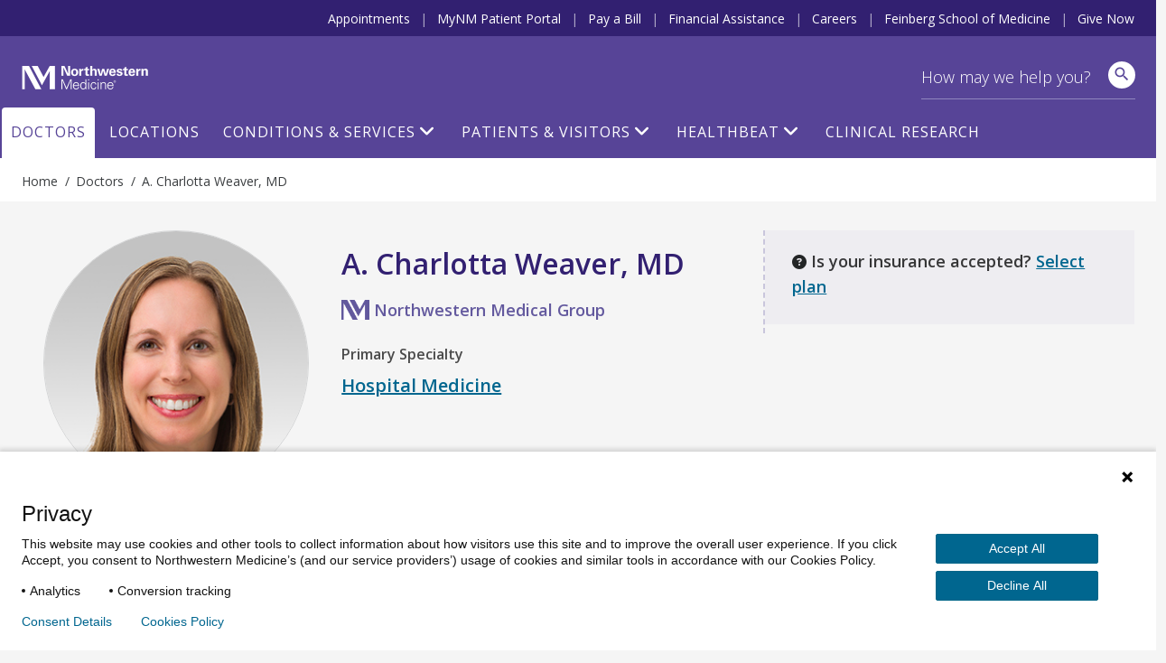

--- FILE ---
content_type: text/html; charset=utf-8
request_url: https://www.nm.org/doctors/1124206156/a-charlotta-weaver-md
body_size: 62885
content:





<!DOCTYPE html>
<html dir="ltr" lang="en-US" class="no-js">
<head>
    <meta charset="utf-8" />
    <!-- https://developer.mozilla.org/en-US/docs/Web/Performance/dns-prefetch -->
    <link rel="dns-prefetch" href="https://ajax.googleapis.com" />
    <link rel="dns-prefetch" href="https://fonts.googleapis.com" />
    <link rel="dns-prefetch" href="https://fonts.gstatic.com" />
    <link rel="dns-prefetch" href="https://api.tiles.mapbox.com" />
    <link rel="dns-prefetch" href="https://fast.wistia.com" />
    <link rel="dns-prefetch" href="https://cdnjs.cloudflare.com" />
    <link rel="dns-prefetch" href="https://d31y97ze264gaa.cloudfront.net" />
    <link rel="dns-prefetch" href="https://www.googletagmanager.com" />
    <link rel="dns-prefetch" href="https://ajax.aspnetcdn.com" />
    <link rel="dns-prefetch" href="https://s3.amazonaws.com" />

    <!-- Hotjar Tracking Code for https://www.nm.org -->
    <script>
        (function (h, o, t, j, a, r) {
            h.hj = h.hj || function () { (h.hj.q = h.hj.q || []).push(arguments) };
            h._hjSettings = { hjid: 1968954, hjsv: 6 };
            a = o.getElementsByTagName('head')[0];
            r = o.createElement('script'); r.async = 1;
            r.src = t + h._hjSettings.hjid + j + h._hjSettings.hjsv;
            a.appendChild(r);
        })(window, document, 'https://static.hotjar.com/c/hotjar-', '.js?sv=');
    </script>
    <!-- End Hotjar Tracking Code -->

        <!-- P Pro Tag Manager -->
        <script type="text/javascript">
            if (window.location.hostname === "uat.nm.org") {
                window.PiwikPROappID = 'a6dc63e3-eb9a-4640-bedc-ab0733b4c928';
            } else if (window.location.hostname === "www.nm.org" || window.location.hostname === "nm.org") {
                window.PiwikPROappID = '4abb1e4c-f063-4207-8488-64f5e44dc7cf';
            }

            (function (window, document, dataLayerName, id) {
                window[dataLayerName] = window[dataLayerName] || [], window[dataLayerName].push({ start: (new Date).getTime(), event: "stg.start" }); var scripts = document.getElementsByTagName('script')[0], tags = document.createElement('script');
                function stgCreateCookie(a, b, c) { var d = ""; if (c) { var e = new Date; e.setTime(e.getTime() + 24 * c * 60 * 60 * 1e3), d = "; expires=" + e.toUTCString(); f = "; SameSite=Strict" } document.cookie = a + "=" + b + d + f + "; path=/" }
                var isStgDebug = (window.location.href.match("stg_debug") || document.cookie.match("stg_debug")) && !window.location.href.match("stg_disable_debug"); stgCreateCookie("stg_debug", isStgDebug ? 1 : "", isStgDebug ? 14 : -1);
                var qP = []; dataLayerName !== "dataLayer" && qP.push("data_layer_name=" + dataLayerName), isStgDebug && qP.push("stg_debug"); var qPString = qP.length > 0 ? ("?" + qP.join("&")) : "";
                tags.async = !0, tags.src = "https://nm.containers.piwik.pro/" + id + ".js" + qPString, scripts.parentNode.insertBefore(tags, scripts);
                !function (a, n, i) { a[n] = a[n] || {}; for (var c = 0; c < i.length; c++)!function (i) { a[n][i] = a[n][i] || {}, a[n][i].api = a[n][i].api || function () { var a = [].slice.call(arguments, 0); "string" == typeof a[0] && window[dataLayerName].push({ event: n + "." + i + ":" + a[0], parameters: [].slice.call(arguments, 1) }) } }(i[c]) }(window, "ppms", ["tm", "cm"]);
            })(window, document, 'dataLayer', window.PiwikPROappID);
        </script>
        <!-- End P Pro Tag Manager -->
        <!-- Google Tag Manager -->
        <script>
            (function (w, d, s, l, i) {
                w[l] = w[l] || [];
                w[l].push(
                    { 'gtm.start': new Date().getTime(), event: 'gtm.js' }
                );
                var f = d.getElementsByTagName(s)[0],
                    j = d.createElement(s),
                    dl = l != 'dataLayer' ? '&l=' + l : '';
                j.async = true;
                j.src =
                    'https://www.googletagmanager.com/gtm.js?id=' + i + dl;
                f.parentNode.insertBefore(j, f);
            })(window, document, 'script', 'dataLayer', 'GTM-NQF59F');
        </script>
        <!-- End Google Tag Manager -->
    

<meta http-equiv="X-UA-Compatible" content="IE=edge" />
<meta name="viewport" content="width=device-width, initial-scale=1.0, maximum-scale=2.0" />
<meta name="referrer" content="unsafe-url">


<title>A. Charlotta Weaver, MD | Northwestern Medicine</title>



<meta name="author" content="Northwestern Medicine" />
<meta name="description" content="A. Charlotta Weaver, MD is a physician associated with Northwestern Medicine." />

<!-- Bookmark Icons -->
<link rel="shortcut icon" href="/favicon.ico" />
<link rel="apple-touch-icon" href="/Content/Northwestern/img/apple-touch-icon.png" />

<!-- Facebook Open Graph -->
<meta property="og:title" content="A. Charlotta Weaver, MD" />
<meta property="og:description" content="A. Charlotta Weaver, MD is a physician associated with Northwestern Medicine." />

<!-- Twitter Card -->
<meta name="twitter:card" content="summary_large_image" />
<meta name="twitter:title" content="A. Charlotta Weaver, MD" />
<meta name="twitter:description" content="A. Charlotta Weaver, MD is a physician associated with Northwestern Medicine." />

    <meta name="twitter:image" content="https://www.nm.org/Content/Northwestern/img/northwestern-medicine-share-sm_v10202016.jpg" />

    <meta property="og:image" content="https://www.nm.org/Content/Northwestern/img/northwestern-medicine-share_v10202016.jpg" />
    <meta property="og:image:width" content="600" />
    <meta property="og:image:height" content="314" />
<meta property="og:url" content="https://www.nm.org/doctors/1124206156/a-charlotta-weaver-md" />
<meta property="og:site_name" content="Northwestern Medicine" />
<meta property="og:type" content="website" />

    <script type="application/ld+json">
    {"@context":"http://schema.org/","@type":"Person","name":"A. Charlotta Weaver, MD", "image":"http://www.nm.org/image/doctor/NPI/1124206156.jpg", "jobTitle":"hospitalmedicine", "affiliation":"nmg", "alumniOf":"MD, University of Pittsburgh School of Medicine - 2005", "url":"", "sameAs":"http://www.feinberg.northwestern.edu/faculty-profiles/az/profile.html?xid=18083", "workLocation": {"@type":"Place","name":"Northwestern Memorial Hospital","telephone":"312.926.5924", "faxNumber":"312.926.6134", "address": {"@type":"PostalAddress","streetAddress":"251 E Huron St Ste 16-738", "addressLocality":"Chicago", "addressRegion":"IL", "postalCode":"60611"},"hasMap": {"@type":"Map", "url":"https://api.mapbox.com/styles/v1/northwesternmedicine/cma1eqrns007a01qxfoh25wcu/static/pin-s+63599e(-87.620985,41.894625)/-87.620985,41.894625,15,0.00,0.00/600x200@2x?access_token=pk.eyJ1Ijoibm9ydGh3ZXN0ZXJubWVkaWNpbmUiLCJhIjoiY2oxNmpxMnliMDJwdDJ3cXV4cHVkejFyZiJ9.iKxbuW14Ygf2GvubfwKYyA"}}}
    </script>



    

    <script src="https://ajax.googleapis.com/ajax/libs/webfont/1.6.26/webfont.js"></script>
    <script>
        (function () {
            WebFont.load({
                google: {
                    families: [
                        'Open Sans:300,300i,400,400i,600,600i,700,700i,800,800i',
                        'Overpass:100,100i,200,200i,300,300i,400,400i,600,600i,700,700i,800,800i,900,900i',
                        'Droid Serif:400,400italic,700,700italic',
                        'Noto Serif:400italic,700'
                    ]
                }
            });
        })()
    </script>
    <link href='https://cdnjs.cloudflare.com/ajax/libs/font-awesome/6.6.0/css/all.min.css' rel='stylesheet' />
    <link href='https://api.tiles.mapbox.com/mapbox-gl-js/v0.53.1/mapbox-gl.css' rel='stylesheet' />
    <script src='https://fast.wistia.com/assets/external/E-v1.js' async></script>

    <link rel="stylesheet" href="https://cdnjs.cloudflare.com/ajax/libs/tiny-slider/2.9.2/tiny-slider.css">
    <link rel="stylesheet" href="https://cdn.jsdelivr.net/npm/@fancyapps/ui@4.0/dist/fancybox.css" />
    
    <link href="/content/northwestern/dist/css/site.css?version=35376432fb" rel="stylesheet" />
    
    

    <script src="//cdnjs.cloudflare.com/ajax/libs/modernizr/2.8.3/modernizr.min.js"></script>
    <script src="//cdnjs.cloudflare.com/ajax/libs/jquery/3.6.0/jquery.min.js"></script>
    
    <script src="https://cdnjs.cloudflare.com/ajax/libs/tiny-slider/2.9.2/min/tiny-slider.js"></script>
</head>


<body class="Physicians 8 A 4 a-charlotta-weaver-md physician">
<!-- Google Tag Manager (noscript) -->
<noscript>
    <iframe title="Google Tag Manager" src="https://www.googletagmanager.com/ns.html?id=GTM-NQF59F"
            height="0" width="0" style="display:none;visibility:hidden" aria-hidden="true"></iframe>
</noscript>
<!-- End Google Tag Manager (noscript) -->
    <header id="site-header" class="container">



        <a href="#content" class="skip-link assistive-text">Skip to content</a>
        <nav class="utility-bar header-hide-for-md" aria-label="Utility">
            <div class="row">
                <ul class="utility-nav col list-inline piped">
                    <li class="utility-nav-item"><a class="utility-nav-link" href="/patients-and-visitors/appointments" data-track="header" data-track-category="Header" data-track-action="top menu" data-track-label="Appointments">Appointments</a></li>
                    <li class="utility-nav-item"><a class="utility-nav-link" href="https://mynm.nm.org/MyChart/Authentication/Login" target="_blank" data-track="header" data-track-category="Header" data-track-action="top menu" data-track-label="MyNM MyChart">MyNM Patient Portal</a></li>
                    <li class="utility-nav-item"><a class="utility-nav-link" href="/patients-and-visitors/billing-and-insurance/pay-a-bill" data-track="header" data-track-category="Header" data-track-action="top menu" data-track-label="Pay a Bill">Pay a Bill</a></li>
                    <li class="utility-nav-item"><a class="utility-nav-link" href="/patients-and-visitors/billing-and-insurance/financial-assistance" data-track="header" data-track-category="Header" data-track-action="top menu" data-track-label="Financial Assistance">Financial Assistance</a></li>
                    <li class="utility-nav-item"><a class="utility-nav-link" href="https://jobs.nm.org/" target="_blank" data-track="header" data-track-category="Header" data-track-action="top menu" data-track-label="Careers">Careers</a></li>
                    <li class="utility-nav-item"><a class="utility-nav-link" href="https://www.feinberg.northwestern.edu/" target="_blank" data-track="header" data-track-category="Header" data-track-action="top menu" data-track-label="Feinberg School of Medicine">Feinberg School of Medicine</a></li>
                    <li class="utility-nav-item"><a class="utility-nav-link" href="https://nmgive.donordrive.com/index.cfm?fuseaction=donate.event&eventID=619" data-track="header" data-track-category="Header" data-track-action="top menu" data-track-label="Give Now" target="_blank" rel="noopener noreferrer">Give Now</a></li>
                </ul>
            </div>
        </nav>
        <div class="site-header-wrapper row">
            <img class="print print-logo" alt="Northwestern Medicine" src="/Content/Northwestern/img/logo-northwestern-medicine-print.jpg" />
            <div id="site-title" class="no-print">
                <a href="/" class="link-home">
                    <span class="assistive-text">Northwestern Medicine</span>
                    <span class="logo-full"></span>
                    <span class="logo-shortened"></span>
                </a>
            </div>
            <div class="app-bar header-show-for-md">
                <div role="button" class="btn header-show-for-md btn-no-shadow" id="nav-toggle" data-toggle="off-canvas" tabindex="0"><span class="material-icons" aria-hidden="true">menu</span></div>
                <div role="button" class="btn btn-site-search btn-no-shadow header-show-for-md" id="mobile-search-open">
                    <span class="icon material-icons search" aria-hidden="true"></span>
                    <span class="assistive-text">Search</span>
                </div>
            </div>

            <div class="search-bar" >
                <div class="row">
                    
                    <form action="/search" method="GET" id="site-search-global-form" >
                        
                        <label class="assistive-text" for="site-search">Search</label>
                        <input type="search" id="site-search" class="input-clearable"  name="terms" placeholder="How may we help you?" valueMaxLength="150" data-track="header" data-track-action="site search" data-track-label="click" />
                        <span class="field-validation-valid" data-valmsg-for="terms" data-valmsg-replace="true"></span>
                        <span class="btn-clear btn-clear-search" role="button">
                            <span><span class="assistive-text">Clear field</span></span>
                        </span>
                        <button class="btn btn-site-search" data-track="header" data-track-action="site search" data-track-label="search icon" aria-label="site search">
                            <span class="icon material-icons search" aria-hidden="true"></span>
                        </button>
                        <button id="mobile-search-close" class="btn btn-link btn-search-cancel btn-no-shadow header-show-for-md">Cancel</button>
                    </form>
                    <div class="site-search-suggested">
                        <div class="autocomplete-results"></div>
                        <ul class="list-unstyled suggested-sections">
                            <li class="suggested-section-item"><a class="more-link link-search-suggest" href="/doctors/search-results" data-track="header" data-track-category="Header" data-track-action="site search" data-track-label="Find Doctors"><span class="icon fas fa-user-md"></span>&nbsp;<span class="more-link-text">Find Doctors</span></a></li>
                            <li class="suggested-section-item"><a class="more-link link-search-suggest" href="/locations" data-track="header" data-track-category="Header" data-track-action="site search" data-track-label="Locations Near You"><span class="material-icons" aria-hidden="true">location_on</span>&nbsp;<span class="more-link-text">Locations Near You</span></a></li>
                        </ul>
                    </div>
                </div>
            </div>

            


<nav id="site-nav" class="main-nav nav-bar hide-for-md" aria-label="Primary">
    <div class="row">
        <ul class="nav col dropdown-container">
                    <li class="nav-item  active"><a class="nav-link" href="/doctors/search-results" data-track="header" data-track-action="Doctors" target="_self">Doctors</a></li>
                    <li class="nav-item "><a class="nav-link" href="/locations" data-track="header" data-track-action="Locations" target="_self">Locations</a></li>
                    <li class="nav-item nav-conditions-and-services ">
                        <a class="nav-link menu-trigger" href="/conditions-and-care-areas" data-target="mega-menu-1" data-track="header" data-track-action="Conditions &amp; Services" target="_self">Conditions &amp; Services</a>
                        <div id="mega-menu-1" class="mega-menu">
                            <div class="mega-menu-wrap mega-menu-dropdown flex-column">
                                <div class="menu-item">
                                    <div>
                                        <h2>Conditions & Services</h2>
                                        <p class="content-body">Our world-class teams offer a comprehensive range of services, from primary care to treatment for the most complex conditions.</p>
                                        <a href="/conditions-and-care-areas" class="view-all-section align-self-center">Conditions & Services A-Z</a>
                                    </div>
                                </div>
                                <div class="menu-item">
                                    <h4>Featured</h4>
                                    <div class="links-list-wrap">
                                        <div class="links-list">
                                            <ul>
                                                <li><a href="/conditions-and-care-areas/behavioral-health" target="_self" class="btn-link">Behavioral Health</a></li>
                                                <li><a href="/conditions-and-care-areas/cancer-care" target="_self" class="btn-link">Cancer Care</a></li>
                                                <li><a href="/conditions-and-care-areas/dermatology" target="_self" class="btn-link">Dermatology</a></li>
                                                <li><a href="/conditions-and-care-areas/ent-ear-nose-throat" target="_self" class="btn-link">Ear, Nose & Throat</a></li>
                                                <li><a href="/conditions-and-care-areas/gastroenterology" target="_self" class="btn-link">Gastroenterology</a></li>

                                            </ul>
                                        </div>
                                        <div class="links-list">
                                            <ul>
                                                <li><a href="/conditions-and-care-areas/heart-and-vascular" target="_self" class="btn-link">Heart & Vascular Care</a></li>
                                                <li><a href="/conditions-and-care-areas/immediate-care" target="_self" class="btn-link">Immediate Care</a></li>
                                                <li><a href="/conditions-and-care-areas/infectious-disease" target="_self" class="btn-link">Infectious Disease</a></li>
                                                <li><a href="/conditions-and-care-areas/neurosciences" target="_self" class="btn-link">Neurosciences</a></li>
                                                <li><a href="/conditions-and-care-areas/ophthalmology" target="_self" class="btn-link">Ophthalmology</a></li>
                                            </ul>
                                        </div>
                                        <div class="links-list">
                                            <ul>
                                                <li><a href="/conditions-and-care-areas/orthopaedics" target="_self" class="btn-link">Orthopaedics</a></li>
                                                <li><a href="/conditions-and-care-areas/primary-care" target="_self" class="btn-link">Primary Care</a></li>
                                                <li><a href="/conditions-and-care-areas/pulmonary" target="_self" class="btn-link">Pulmonary and Thoracic Surgery</a></li>
                                                <li><a href="/conditions-and-care-areas/urology" target="_self" class="btn-link">Urology</a></li>
                                                <li><a href="/conditions-and-care-areas/womens-health" target="_self" class="btn-link">Women’s Health</a></li>

                                            </ul>
                                        </div>
                                    </div>
                                </div>
                            </div>
                        </div>


                    </li>
                    <li class="nav-patients-and-visitors nav-item "><a class="nav-link menu-trigger" href="/patients-and-visitors" data-target="mega-menu-2" data-track="header" data-track-action="Patients &amp; Visitors" target="_self">Patients &amp; Visitors</a>

                        <div id="mega-menu-2" class="mega-menu">
                            <div class="mega-menu-wrap mega-menu-dropdown flex-column">
                                <div class="menu-item">
                                    <div>
                                        <h2>Patients & Visitors</h2>
                                        <p class="content-body">We want your experience to be excellent. From planning your visit, paying your bill and more, here are helpful resources for patients and visitors.</p>
                                        <a href="/patients-and-visitors" class="view-all-section align-self-center">All Patients & visitors</a>
                                    </div>
                                </div>
                                <div class="menu-item">
                                    <div class="links-list-wrap">
                                        <div class="links-list">
                                            <h4>Billing, Insurance & Records</h4>
                                            <ul>
                                                <li><a href="/patients-and-visitors/billing-and-insurance/financial-assistance" target="_self" class="btn-link">Financial Assistance</a></li>
                                                <li><a href="/patients-and-visitors/billing-and-insurance/insurance-information" target="_self" class="btn-link">Insurance Information</a></li>
                                                <li><a href="/patients-and-visitors/mynm-mychart-and-medical-records" target="_self" class="btn-link">Medical Records</a></li>
                                                <li><a href="/patients-and-visitors/billing-and-insurance/pay-a-bill" target="_self" class="btn-link">Pay a Bill</a></li>

                                            </ul>
                                        </div>
                                        <div class="links-list">
                                            <h4>For Your Visit</h4>
                                            <ul>
                                                <li><a href="/patients-and-visitors/accessibility-resources" target="_self" class="btn-link">Accessibility Resources</a></li>
                                                <li><a href="/patients-and-visitors/preparing-for-your-visit/echeck-in" target="_self" class="btn-link">eCheck-in</a></li>
                                                <li><a href="/patients-and-visitors/parking-options" target="_self" class="btn-link">Parking Options</a></li>
                                                <li><a href="https://mynm.nm.org/MyChart/Authentication/Login" target="_blank" class="btn-link">NM MyChart</a></li>
                                                <li><a href="/patients-and-visitors/telehealth" target="_self" class="btn-link">Telehealth</a></li>
                                            </ul>
                                        </div>
                                        <div class="links-list">
                                            <h4>More Resources</h4>
                                            <ul>
                                                <li><a href="/patients-and-visitors/education-and-support" target="_self" class="btn-link">Education & Support</a></li>
                                                <li><a href="/patients-and-visitors/get-involved" target="_self" class="btn-link">Get Involved</a></li>
                                                <li><a href="/patients-and-visitors/patient-experience-policies" target="_self" class="btn-link">Patient Experience Policies</a></li>
                                                <li><a href="/patients-and-visitors/signature-services" target="_self" class="btn-link">Signature Services</a></li>

                                            </ul>
                                        </div>
                                    </div>
                                </div>
                            </div>
                        </div>


                    </li>
        <li class="nav-healthbeat nav-item ">
                        <a class="nav-link menu-trigger" href="/healthbeat" data-target="mega-menu-3" data-track="header" data-track-action="HealthBeat" target="_self">HealthBeat</a>
                        <div id="mega-menu-3" class="mega-menu">
                            <div class="mega-menu-wrap mega-menu-image flex-column">
                                <div class="menu-item">
                                    <div>
                                        <h2>HealthBeat</h2>
                                        <p class="content-body">Find the latest information about health, wellness and medical advances from trusted Northwestern Medicine experts.</p>
                                        <a href="/healthbeat" class="view-all-section align-self-center">All HealthBeat</a>
                                    </div>
                                </div>
                                <div class="menu-item">
                                    <div class="links-list-wrap">
                                        <div class="links-list">
                                            <a href="/healthbeat/healthy-tips">
                                                <div class="category-image">
                                                    <img src="/-/media/northwestern/images/navigation/healthy-tips_megamenu.jpg" alt="Healthy-Tips_MegaMenu">
                                                </div>
                                                <p class="category-link">
                                                    Healthy Tips
                                                </p>
                                            </a>
                                        </div>
                                        <div class="links-list">
                                            <a href="/healthbeat/medical-advances">
                                                <div class="category-image">
                                                    <img src="/-/media/northwestern/images/navigation/medical-advances_megamenu.jpeg" alt="Medical-Advances_MegaMenu">
                                                </div>
                                                <p class="category-link">
                                                    Medical Advances
                                                </p>
                                            </a>
                                        </div>
                                        <div class="links-list">
                                            <a href="/healthbeat/patient-stories">
                                                <div class="category-image">
                                                    <img src="/-/media/northwestern/images/navigation/patient-stories-2_megamenu.jpg" alt="Patient-Stories-2_MegaMenu">
                                                </div>
                                                <p class="category-link">
                                                    Patient Stories
                                                </p>
                                            </a>
                                        </div>
                                    </div>
                                </div>
                            </div>
                        </div>


                    </li>
                    <li class="nav-item "><a class="nav-link" href="/conditions-and-care-areas/clinical-trials-and-research" data-track="header" data-track-action="Clinical Research" target="_self">Clinical Research</a></li>
            
        </ul>



    </div>
</nav>

        </div>
    </header>
<div id="breadcrumb-bar" class="breadcrumb-container breadcrumb-global">
    <div class="row">
        <nav class="breadcrumb" vocab="https://schema.org/" typeof="BreadcrumbList" aria-label="Breadcrumbs">
            <ol>
                



    <li property="itemListElement" typeof="ListItem">
            <a href="/" property="item" typeof="WebPage"><span property="name">Home</span></a>
            <meta property="position" content="1">
    </li>
    <li property="itemListElement" typeof="ListItem">
            <a href="/doctors/search-results" property="item" typeof="WebPage"><span property="name">Doctors</span></a>
            <meta property="position" content="2">
    </li>
    <li property="itemListElement" typeof="ListItem">
            <span property="name">
                A. Charlotta Weaver, MD
            </span>
            <meta property="position" content="3">
    </li>

            </ol>
        </nav>
    </div>
</div>
    <main id="content" class="container">
        <div class="gray-bg" id="gray-bg"></div>
        <div id="disruptor-mobile-topbar"></div>

        
        <div class="section row row-narrow">
    <div class="col md-12 main-content">
        
<div class="section-doctor-profile" id="section-doctor-profile" data-doctorid="1124206156">



    

<header class="section-page-header pt-2">
    <div class="row">
        <div class="col lg-8 md-7 doctor-info border-sibling">
            <div class="row row-doctor-info">
                <div class="col lg-5 md-6 sm-4 px-lg-5 px-xl-4">
                    <figure class="doctor-photo">
                        <img src="/image/doctor/NPI/1124206156.jpg" alt="A. Charlotta Weaver, MD" />
                    </figure>

                </div>
                <div class="col lg-7 md-6 sm-8 pr-xl-3">
                    <div class="doctor-info pt-md-3">
                        <h1>A. Charlotta Weaver, MD</h1>
                        

                            <div class="medical-group-name mt-3 mb-2"><img src="/content/northwestern/img/northwestern-medicine-logo-nm.jpg" class="logo-nm-group" alt="Northwestern Medicine logo" />Northwestern Medical Group</div>
                    </div>
                </div>
                <div class="col lg-7 md-6 sm-12 right">
                    <div class="specialties mb-4 mt-3">
                        <h2 class="specialty-type mb-2">Primary Specialty</h2>
                        <h3 class="h6 specialty-name">
                                    <a href="/conditions-and-care-areas/hospitalist-services">Hospital Medicine</a>
                        </h3>
                    </div>
                </div>
            </div>
        </div>
        <div class="col lg-4 md-5 p-0 doctor-info border-dash border-left">
<div class="doctor-insurance-container">
    <div class="insurance-content">
        <p class="selectMessage"><span class="fas fa-question-circle icon"></span>Is your insurance accepted? <a href="#" id="toggleLink">Select plan</a></p>
        <p class="acceptMessage" hidden><span class="fas fa-check-circle icon status-success"></span> Accepts your insurance </p>
        <p class="notAcceptMessage" hidden><span class="fas fa-times-circle icon status-fail"></span> Does not accept your insurance</p>
        <div class="acceptwithexMessage" hidden>
            <span class="fas fa-check-circle icon status-warning"></span> Accepts your insurance with exceptions:
            <div id="insurance-tooltip-content" style="display:none;">
                <p class="emphasized">Based on January 2024 plan details.</p>
                <span class="fas fa-times tooltip-close-btn"></span>
                <p>Accepted plans are subject to change. To be sure this medical professional is covered by your insurance plan, please contact your insurance carrier.</p>
            </div>
            <ul>
                <li id="exMessage"></li>
            </ul>
        </div>
    </div>
    <div class="insurance-detail" hidden>
        <p id="plan" class="message-title"></p>
        <div class="insurance-links">
            <a href="#" id="editLink" class="edit-link-wrapper"><span class="far fa-edit edit-icon icon"></span>Edit</a> <a href="#" id="clearLink" class="edit-link-wrapper"><span class="fas fa-times clear-icon icon"></span>Clear</a> <a href="#" id="insurance-tooltip" class="edit-link-wrapper"><span class="icon material-icons tooltip-trigger-icon">info_outline</span>Info</a>
        </div>
    </div>
    <div id="insurance-dropdown-placeholder">
        <div class="ml-n3 mt-n3 loader-icon-wrapper">
            <div class="loader-icon">
                <div class="la-ball-clip-rotate la-dark la-2x">
                    <div></div>
                </div>
            </div>
        </div>
    </div>
</div>


        <div class="btn-group-left no-print scheduling-group">



                    </div>

            



        </div>
    </div>
</header>
<section class="section pb-4">
    <div class="row row-main">
        <div class="col col-left p-0">
            



<div class="background-purple p-3" id="doctor-locations">
    <div class="ml-n3 mt-n3 loader-icon-wrapper">
        <div class="loader-icon">
            <div class="la-ball-clip-rotate la-dark la-2x">
                <div></div>
            </div>
        </div>
    </div>
</div>

        </div>

        <div class="col col-right p-3 pl-md-5">
                            <div id="section-pfa" class="border-dash border-bottom pb-3 mb-4 pr-lg-5">
                    <h2>Practice Focus Areas</h2>
                    <p>This medical professional has a particular interest or expertise in:</p>
                    <ul class="list-split-2 pl-3 pr-lg-5">
                                <li class="mb-2">Inpatient Care</li>
                    </ul>
                </div>
                        <div id="section-education" class="border-dash border-bottom pb-3 mb-4">
                <h2>Education</h2>
                <dl class="clearfix dl-doctor-content">
                        <dt>Medical Education:</dt>
                        <dd class="m-0 mb-1">
                                <div>MD, University of Pittsburgh School of Medicine - 2005</div>
                        </dd>
                                                                                    <dt>Residency:</dt>
                        <dd class="m-0 mb-1">
                                <div>McGaw Medical Center of Northwestern University - 2008</div>
                        </dd>
                                    </dl>
            </div>



                <div id="section-languages-spoken" class="border-dash border-bottom pb-3 mb-4">
                    <h2>Languages Spoken</h2>
                    <ul class="pl-3 list-languages">
                            <li class="mb-2">Swedish</li>
                    </ul>
                </div>

                <div id="section-certificates" class="border-dash border-bottom pb-3 mb-4">
                        <h2>
                            Board Certifications
                        </h2>
                    <ul class="pl-3">
                            <li class="mb-2">American Board of Internal Medicine - Internal Medicine (Certified)</li>
                    </ul>
                </div>
                            <div id="section-faculty-profile" class="border-dash border-bottom pb-3 mb-4">
                    <h2>Faculty Profile</h2>
                        <strong>Associate Professor, Feinberg School of Medicine</strong>

                    <p><a class="block pt-1 no-print" href="http://www.feinberg.northwestern.edu/faculty-profiles/az/profile.html?xid=18083" target="_blank">View Faculty Profile</a></p>
                </div>
            <div id="section-practice-group" class="border-dash border-bottom pb-3 mb-4">
                <h2>Practice Groups and Affiliations</h2>
                <dl class="clearfix dl-doctor-content">

                        <dt class="">Medical Group:</dt>
                        <dd class="m-0 mb-1">Northwestern Medical Group</dd>

                        <dt class="">Alignment Category:</dt>
                        <dd class="m-0 mb-1">
                                <div>Northwestern Medicine Physician Network</div>
                        </dd>

                        <dt class="">On Medical Staff At:</dt>
                        <dd class="m-0 mb-1">
                                <div>Northwestern Memorial Hospital</div>
                        </dd>
                </dl>
            </div>


<div id="section-no-ratings" class="border-dash border-bottom pb-3 mb-4">
    <h2>Ratings and Reviews</h2>
    <div>
        Patient ratings and reviews are posted for Northwestern Medicine clinicians who see patients in the outpatient setting and have received at least 30 patient experience surveys. Northwestern Medicine clinicians will not have ratings or comments available until the minimum number of surveys are received from patients, or if they are an independent clinician. Northwestern Medicine clinicians will also not be included if their hospital, practice, or department is not yet participating in this initiative. <a class="hide-for-sm" href="/about-us/patient-satisfaction-ratings-faqs">Read more.</a>
    </div>
</div>


<div id="section-disclosures" class="border-dash border-bottom pb-3 mb-4 disclosures">
    <h2>Disclosures</h2>
    <div class="disclosure-content hideContent">


                <h3>Industry Relationships</h3>
                    <div>
                        <h4>Ownership or Investment Interest</h4>
<p> Faculty member and/or their immediate family have an ownership or investment interest in the following companies</p>
                        <ul>
                                <li>Pathway Bioventures</li>
                                <li>Saros Therapeutics</li>
                        </ul>
                    </div>
 <div>
                        <h4>Consulting</h4>
<p>Faculty member and/or their immediate family have engaged in activities such as speaking, advising, consulting, or providing educational programs for the following companies or other entities</p>
                        <ul>
                                <li>Pathway Bioventures</li>
                                <li>Saros Therapeutics</li>
                        </ul>
                    </div>
 <div>
                    <h3>Board of Directors</h3>
<p>Faculty member and/or their immediate family served in a fiduciary capacity, such as a board member/director, officer, or trustee, for the following companies or other entities</p>
                    <ul>
                            <li>Pathway Bioventures</li>
                            <li>Saros Therapeutics</li>
                    </ul>
                </div>
        <h3>External Professional Relationships</h3>
<p>Pharmaceutical, device, and biotechnology companies frequently collaborate with basic scientists and physicians within an academic medical center to help advance science and improve patient care. These relationships are important in achieving scientific breakthroughs and in establishing the effectiveness and safety of promising new therapies. In order to assure objectivity in clinical research and patient care, the Northwestern University Feinberg School of Medicine (Feinberg), Northwestern Memorial HealthCare, Children's Hospital of Chicago Medical Center, and the Shirley Ryan AbilityLab have adopted integrity policies that require research and clinical faculty (in full-time, part-time, and unpaid/voluntary categories) to report compensated and uncompensated external industry relationships. Patients are encouraged to discuss these disclosures with their physician as well as to inquire as to how these relationships are overseen by Feinberg. To learn more about our Disclosure and Professional Integrity Policy, and the conflict of interest policies of our joint affiliate survey partners, please go to our <a rel="noopener noreferrer" href="http://www.feinberg.northwestern.edu/compliance/resources/coi-and-prof-integrity/coi-policy-page.html" target="_blank">Office for Regulatory Affairs Policies</a> page.</p>
    </div>
    <div class="show-more">
        <a class="link-more uppercase view-more">View More Disclosures<span class="toggle-icon"></span></a>
    </div>

</div>

<script type="text/javascript">
    $(".disclosures .show-more a").on("click tap", function () {
        var $this = $(this);
        var $content = $(".disclosure-content");
        var linkText = $this.text()

        if (linkText === "View More Disclosures") {
            linkText = "View Less Disclosures";
            $content.switchClass("hideContent", "showContent", 400);
            $this.switchClass("view-more", "view-less");
        } else {
            linkText = "View More Disclosures";
            $content.switchClass("showContent", "hideContent", 400);
            $this.switchClass("view-less", "view-more");
        };

        $this.text(linkText);
    });
</script>        </div>
    </div>
</section>
</div>



    </div>
</div>

        
    </main>
    <footer id="site-footer" class="container">
        



<div class="site-footer">
    <section class="section section-bottom-padding section-newsletter no-print">
        <div class="row">
            <div class="col social-col">
                <div class="follow-us-container">
                    <span class="follow-us-text"> Follow Us</span>
                    <nav itemscope itemtype="http://schema.org/MedicalOrganization" aria-label="Primary Social">
                        <div class="assistive-text">Primary Social Navigation</div>
                        <link itemprop="url" href="https://www.nm.org/doctors/1124206156/a-charlotta-weaver-md">
                        <meta itemprop="name" content="Northwestern Medicine" />
                        <ul class="list-unstyled list-inline icon-links social">
                            <li>
                                <a itemprop="sameAs" href="https://www.facebook.com/northwesternmedicine" target="_blank" title="Northwestern Medicine on Facebook" rel="me noopener"><span class="icon fab fa-facebook-f"></span><span class="assistive-text">Facebook</span></a>
                            </li>
                            <li>
                                <a itemprop="sameAs" href="https://twitter.com/NorthwesternMed" target="_blank" title="Northwestern Medicine on Twitter" rel="me noopener"><span class="icon fa-brands fa-x-twitter"></span><span class="assistive-text">Twitter</span></a>
                            </li>
                            <li>
                                <a itemprop="sameAs" href="https://instagram.com/northwesternmedicine" target="_blank" title="Northwestern Medicine on Instagram" rel="me noopener"><span class="icon fab fa-instagram"></span><span class="assistive-text">Instagram</span></a>
                            </li>
                            <li>
                                <a itemprop="sameAs" href="https://www.linkedin.com/company/northwestern-medicine" target="_blank" title="Northwestern Medicine on LinkedIn" rel="me noopener"><span class="icon fab fa-linkedin-in"></span><span class="assistive-text">LinkedIn</span></a>
                            </li>
                            <li>
                                <a itemprop="sameAs" href="http://www.tiktok.com/&#64;northwesternmedicine" target="_blank" title="Northwestern Medicine on TikTok" rel="me noopener"><span class="icon fab fa-tiktok"></span><span class="assistive-text">TikTok</span></a>
                            </li>
                            <li>
                                <a itemprop="sameAs" href="http://pinterest.com/nmhnews/" target="_blank" title="Northwestern Medicine on Pinterest" rel="me noopener"><span class="icon fab fa-pinterest"></span><span class="assistive-text">Pinterest</span></a>
                            </li>
                            <li>
                                <a itemprop="sameAs" href="https://www.youtube.com/user/NMHChicago" target="_blank" title="Northwestern Medicine on YouTube" rel="me noopener"><span class="icon fab fa-youtube"></span><span class="assistive-text">YouTube</span></a>
                            </li>
                        </ul>
                    </nav>
                </div>
            </div>
            <div class="col">
<div class="fieldset-newsletter">
    <div class="col lg-6 md-5 sm-12 fieldset-label email-opt-pop-col-label">
        <span class="label">Sign up for our newsletter</span>
    </div>
    <div class="col lg-2 email-opt-pop-col-btn">
        <a href="/healthbeat/healthbeat-newsletter-form" class="btn btn-primary btn-sign-up">
            Sign Up
        </a>
    </div>
</div>            </div>
        </div>
    </section>
    <section class="section no-print">
        <div class="footer-link-list clearfix">
            <div class="col">
                <div class="row">
                    <div class="group-cards five-column">
                                <div class="card md-4 lg-2 first-links">
                                    <div class="list-links ">
                                            <p class="list-title">Patient Care &amp; Records</p>
                                    <ul class="list-unstyled list-links-content">
                                        
                                            <li><a href="/conditions-and-care-areas/immediate-care" target="_self" class="btn-link">Immediate Care</a></li>
                                            <li><a href="https://mynm.nm.org/MyChart/Authentication/Login" target="_blank" class="btn-link">MyNM Patient Portal</a></li>
                                            <li><a href="/patients-and-visitors/mynm-mychart-and-medical-records" target="_self" class="btn-link">Medical Records</a></li>
                                            <li><a href="https://mynm.nm.org/MyChart/SymptomChecker/LandingPage" target="_blank" class="btn-link">Symptom Checker</a></li>
                                                                            </ul>
                                    </div>
                                </div>
                                <div class="card md-4 lg-2 first-links">
                                    <div class="list-links list-first">
                                            <p class="list-title">Billing &amp; Insurance</p>
                                    <ul class="list-unstyled list-links-content">
                                        
                                            <li><a href="/patients-and-visitors/billing-and-insurance/billing-questions" target="_self" class="btn-link">Billing Questions</a></li>
                                            <li><a href="/patients-and-visitors/billing-and-insurance/financial-assistance" target="_self" class="btn-link">Financial Assistance</a></li>
                                            <li><a href="/patients-and-visitors/billing-and-insurance/insurance-information" target="_self" class="btn-link">Insurance Information</a></li>
                                            <li><a href="/patients-and-visitors/billing-and-insurance/pay-a-bill" target="_self" class="btn-link">Pay a Bill</a></li>
                                            <li><a href="/patients-and-visitors/billing-and-insurance/price-transparency" target="_self" class="btn-link">Price Transparency</a></li>
                                                                                    <li class="view-all"><a href="/patients-and-visitors/billing-and-insurance" target="_self">View All Billing &amp; Insurance <span class="material-icons link-icon" aria-hidden="true">arrow_forward</span></a></li>
                                    </ul>
                                    </div>
                                </div>
                                <div class="card md-4 lg-2 first-links">
                                    <div class="list-links ">
                                            <p class="list-title">Get Involved</p>
                                    <ul class="list-unstyled list-links-content">
                                        
                                            <li><a href="/patients-and-visitors/classes-and-events" target="_self" class="btn-link">Classes, Events and Support Groups</a></li>
                                            <li><a href="https://jobs.nm.org/" target="_blank" class="btn-link">Careers</a></li>
                                            <li><a href="/patients-and-visitors/volunteer" target="_self" class="btn-link">Volunteer</a></li>
                                            <li><a href="/about-us/workforce-development" target="_self" class="btn-link">Workforce Development</a></li>
                                                                            </ul>
                                    </div>
                                </div>
                                <div class="card md-4 lg-2 first-links">
                                    <div class="list-links ">
                                            <p class="list-title">About Us</p>
                                    <ul class="list-unstyled list-links-content">
                                        
                                            <li><a href="/about-us/awards-and-accreditations" target="_self" class="btn-link">Awards and Accreditations</a></li>
                                            <li><a href="/about-us/nm-community-impact" target="_self" class="btn-link">Community Impact</a></li>
                                            <li><a href="/about-us/financial-statements-and-annual-reports" target="_self" class="btn-link">Financial Statements and Annual Reports</a></li>
                                            <li><a href="/about-us/history" target="_self" class="btn-link">History</a></li>
                                            <li><a href="https://shopnmstore.com/" target="_blank" class="btn-link">NM Store</a></li>
                                            <li><a href="/about-us/foundation" target="_self" class="btn-link">Northwestern Memorial Foundation</a></li>
                                            <li><a href="https://news.nm.org" target="_blank" class="btn-link">Newsroom</a></li>
                                            <li><a href="/about-us/quality" target="_self" class="btn-link">Quality &amp; Patient Safety</a></li>
                                                                                    <li class="view-all"><a href="/about-us" target="_self">View All About Us <span class="material-icons link-icon" aria-hidden="true">arrow_forward</span></a></li>
                                    </ul>
                                    </div>
                                </div>
                                <div class="card md-4 lg-2 first-links">
                                    <div class="list-links ">
                                            <p class="list-title">For Medical Professionals &amp; Students</p>
                                    <ul class="list-unstyled list-links-content">
                                        
                                            <li><a href="/for-medical-professionals/collaborative-care-program" target="_self" class="btn-link">Collaborative Care Program</a></li>
                                            <li><a href="/for-medical-professionals/employee-physician-login" target="_self" class="btn-link">Employee and Physician Login</a></li>
                                            <li><a href="https://www.feinberg.northwestern.edu/" target="_blank" class="btn-link">Feinberg School of Medicine</a></li>
                                            <li><a href="/for-medical-professionals/for-physicians" target="_self" class="btn-link">For Physicians</a></li>
                                            <li><a href="/for-medical-professionals/for-nurses" target="_self" class="btn-link">For Nurses</a></li>
                                            <li><a href="/for-medical-professionals/i-am-a-student" target="_self" class="btn-link">For Students</a></li>
                                                                                    <li class="view-all"><a href="/for-medical-professionals" target="_self">View All For Medical Professionals &amp; Students <span class="material-icons link-icon" aria-hidden="true">arrow_forward</span></a></li>
                                    </ul>
                                    </div>
                                </div>
                    </div>
                </div>
            </div>
        </div>
    </section>
    <section class="section section-footer-phone-numbers">

        <div class="col">
            <div class="row">
                <div class="group-cards flex-card">
                    <div class="card flex-card">
                        <a href="/" class="block left northwestern-logo" data-track="footer" data-track-action="logo">
                            <img src="/Content/Northwestern/img/northwestern-medicine-logo.png" alt="Northwestern Medicine Logo" />
                        </a>
                    </div>
                    <div class="footer-card-container">
                        <div class="row">
                            <div class="card footer-btn">
                                <a class="btn btn-primary" href="tel:184466238837">1-844-NMBETTER</a> 
                            </div>
                        </div>
                        <div class="row">
                            <div class="card footer-btn">
                                <a class="btn btn-secondary" href="/contact-us">NM Directory & Contact</a>                              
                            </div>
                    
                        </div>
                    </div>
                </div>
            </div>
        </div>
    </section>
    <section class="section section-bottom-padding section-footer-bottom">
        <div class="assistive-text">Additional Footer Links</div>
        <div class="row">

                <div class="col md-12 lg-12 xl-7 copyright">
                    <nav aria-label="Footer">
                        <div class="assistive-text">Footer Navigation</div>
                        <ul class="list-unstyled list-inline small utility no-print">
                            <li><a href="/patients-and-visitors/patient-rights-policies">Patient Rights and Policies</a></li>
                            <li><a href="/patients-and-visitors/patient-rights-policies/accessibility-policy">Accessibility</a></li>
                            <li><a href="/patients-and-visitors/patient-relations/website-language-translation">Website Language Translation</a></li>
                        </ul>
                    </nav>
                    <p class="small">&#169; 2026 by Northwestern Medicine&#174; and Northwestern Memorial HealthCare.<br /> Northwestern Medicine&#174; is a trademark of Northwestern Memorial HealthCare, used by Northwestern University.</p>
            </div>
        </div>
    </section>
</div>
    </footer>
<div id="outdated-browser" style="display:none;">
    <div class="password-pop-content px-5 py-3">
        <div class="oudated-browser h-100 align-center d-md-block py-3">
            <h2 class="h1 brand-color-alt extra-bold m-0 pb-1 px-3">You are using an unsupported browser</h2>
            <p class="brand-color-alt mb-0 mx-auto py-4">Please consider using one of these supported browsers</p>
            <div class="mw-100 w-100 row">
                <a data-fancybox-close href="https://www.google.com/chrome/" class="col sm-3 btn btn-link icon-browser transform-none" target="_blank" rel="noopener" onclick="javascript: $.fancybox.close();"><img class="icon" src="/Content/Northwestern/img/browser-icons/icon-chrome.png" alt="" />Chrome</a>
                <a data-fancybox-close href="https://www.microsoft.com/en-us/edge" class="col sm-3 btn btn-link icon-browser transform-none" target="_blank" rel="noopener" onclick="javascript: $.fancybox.close();"><img class="icon" src="/Content/Northwestern/img/browser-icons/icon-edge.png" alt="" />Edge</a>
                <a data-fancybox-close href="https://support.apple.com/downloads/safari" class="col sm-3 btn btn-link icon-browser transform-none" target="_blank" rel="noopener" onclick="javascript: $.fancybox.close();"><img class="icon" src="/Content/Northwestern/img/browser-icons/icon-safari.png" alt="" />Safari</a>
                <a data-fancybox-close href="https://www.mozilla.org/en-US/firefox/new/" class="col sm-3 btn btn-link icon-browser transform-none" target="_blank" rel="noopener" onclick="javascript: $.fancybox.close();"><img class="icon" src="/Content/Northwestern/img/browser-icons/icon-firefox.png" alt="" />Firefox</a>
            </div>
        </div>
    </div>
</div>


<nav id="mobile-nav" class="main-nav header-show-for-md" aria-label="Mobile">
    <ul class="nav row">
                <li class="nav-item"><a class="nav-link" href="/doctors/search-results" data-track="header" data-track-action="Doctors" target="_self">Doctors</a></li>
                <li class="nav-item"><a class="nav-link" href="/locations" data-track="header" data-track-action="Locations" target="_self">Locations</a></li>
                <li class="nav-item"><a class="nav-link" href="/conditions-and-care-areas" data-track="header" data-track-action="Conditions &amp; Services" target="_self">Conditions &amp; Services</a></li>
                <li class="nav-item has-submenu">
                    <a class="nav-link" href="#" data-target="mega-menu-1" data-track="header" data-track-action="Patients &amp; Visitors" target="_self">Patients &amp; Visitors</a>
                    <ul class="list-unstyled nav-links-mobile">
                                <li><a href="/patients-and-visitors/billing-and-insurance" target="_self" class="btn-link">Billing, Insurance &amp; Records</a></li>
                                <li><a href="/patients-and-visitors/education-and-support" target="_self" class="btn-link">Education &amp; Support</a></li>
                                <li><a href="/patients-and-visitors/for-your-visit" target="_self" class="btn-link">For Your Visit</a></li>
                                <li><a href="/patients-and-visitors/get-involved" target="_self" class="btn-link">Get Involved</a></li>
                                <li><a href="/patients-and-visitors/signature-services" target="_self" class="btn-link">Executive Health &amp; Global Services</a></li>
                                <li><a href="/patients-and-visitors/patient-experience-policies" target="_self" class="btn-link">Patient Experience Policies</a></li>

                            <li><a href="/patients-and-visitors" target="_self" class="btn-link">View All</a></li>
                    </ul>

                </li>
                <li class="nav-item has-submenu">
                    <a class="nav-link" href="#" data-target="mega-menu-2" data-track="header" data-track-action="HealthBeat" target="_self">HealthBeat</a>
                    <ul class="list-unstyled nav-links-mobile">
                                <li><a href="/healthbeat/healthy-tips" target="_self" class="btn-link">Healthy Tips</a></li>
                                <li><a href="/healthbeat/medical-advances" target="_self" class="btn-link">Medical Advances</a></li>
                                <li><a href="/healthbeat/patient-stories" target="_self" class="btn-link">Patient Stories</a></li>

                            <li><a href="/healthbeat" target="_self" class="btn-link">View All</a></li>
                    </ul>

                </li>
                <li class="nav-item"><a class="nav-link" href="/conditions-and-care-areas/clinical-trials-and-research" data-track="header" data-track-action="Clinical Research" target="_self">Clinical Research</a></li>
        <li class="nav-item utility-nav-item first-child-item"><a class="nav-link nav-link-sm" href="/patients-and-visitors/appointments">Appointments</a></li>
        <li class="nav-item utility-nav-item"><a class="nav-link nav-link-sm" href="https://mynm.nm.org/MyChart/Authentication/Login" target="_blank">MyNM Patient Portal</a></li>
        <li class="nav-item utility-nav-item"><a class="nav-link nav-link-sm" href="/patients-and-visitors/billing-and-insurance/pay-a-bill">Pay a Bill</a></li>
        <li class="nav-item utility-nav-item"><a class="nav-link nav-link-sm" href="/patients-and-visitors/billing-and-insurance/financial-assistance">Financial Assistance</a></li>
        <li class="nav-item utility-nav-item"><a class="nav-link nav-link-sm" href="https://jobs.nm.org/" target="_blank">Careers</a></li>
        <li class="nav-item utility-nav-item"><a class="nav-link nav-link-sm" href="https://www.feinberg.northwestern.edu/">Feinberg School of Medicine</a></li>
        <li class="nav-item utility-nav-item"><a class="nav-link nav-link-sm" href="https://nmgive.donordrive.com/index.cfm?fuseaction=donate.event&eventID=619">Give Now</a></li>
    </ul>
</nav>
<div class="header-show-for-md" id="mobile-nav-close"></div>

<script src='https://api.tiles.mapbox.com/mapbox-gl-js/v0.53.1/mapbox-gl.js'></script>


<script src="/Content/Northwestern/js/_libs/cdnjs/jquery.unveil2.min.js"></script>
<script src="//ajax.aspnetcdn.com/ajax/knockout/knockout-3.3.0.js"></script>
<script src="https://cdn.jsdelivr.net/npm/@fancyapps/ui@4.0/dist/fancybox.umd.js"></script>

<script src="/content/northwestern/dist/js/bundle-libs.js?version=d13436f627"  ></script>
<script src="/content/northwestern/dist/js/bundle-components.js?version=17c44f0e5b"  ></script>
<script src="/content/northwestern/dist/js/bundle-shared.js?version=578f271ba2"  ></script>
<script src="/Content/Northwestern/js/bundles/validation/jquery.validate.customadapters.js"></script>

<script src="/content/northwestern/dist/js/doctors/physicianprofile.js?version=7bdc1b6cbb"  ></script>
<script async defer src="https://knowledgetags.yextpages.net/embed?key=rP9qWyZKph1Mn9WpONrH8K3EEde7fuXYCdY4G6byoRoUa_MW1Hh-pceMDbA5tGSP&account_id=1546314&location_id=1124206156-1"></script>



<script src="/content/northwestern/dist/js/doctors/searchoverlay.js?version=69ed250b4c"  ></script>




    </body>
</html>


--- FILE ---
content_type: text/plain; charset=utf-8
request_url: https://knowledgetags.yextpages.net/embed?key=rP9qWyZKph1Mn9WpONrH8K3EEde7fuXYCdY4G6byoRoUa_MW1Hh-pceMDbA5tGSP&account_id=1546314&location_id=1124206156-1
body_size: 260
content:
console.error(JSON.stringify([{"code":2238,"message":"Location not found: 1124206156-1","name":"LOCATION_NOT_FOUND_404","type":"FATAL_ERROR"}]));

--- FILE ---
content_type: application/javascript
request_url: https://www.nm.org/Content/Northwestern/js/bundles/validation/jquery.validate.customadapters.js
body_size: 599
content:
//DateRange Adapter
jQuery.validator.addMethod('daterange', function (value, element, param) {
    if (value === '' || value === undefined) {
        return true;
    }

    var minValue = param.mindateproperty ? new Date(param.mindateproperty) : undefined;
    var maxValue = param.maxdateproperty ? new Date(param.maxdateproperty) : undefined;

    var currentValue = new Date(value);

    if (!minValue && maxValue) {
        if (currentValue <= maxValue) {
            return true;
        }
    }

    if (minValue && !maxValue) {
        if (minValue <= currentValue) {
            return true;
        }
    }

    if (minValue && maxValue) {
        if (minValue <= currentValue && currentValue <= maxValue) {
            return true;
        }
    }

    return false;
});

jQuery.validator.unobtrusive.adapters.add('daterange', ['mindateproperty', 'maxdateproperty'], function (options) {
    var params = {
        mindateproperty: options.params.mindateproperty,
        maxdateproperty: options.params.maxdateproperty
    };

    options.rules['daterange'] = params;
    if (options.message) {
        options.messages['daterange'] = options.message;
    }
});

//RequiredIf Adapter
jQuery.validator.addMethod('requiredif',
    function (value, element, parameters) {
        var id = parameters.dependentproperty;

        // get the target value (as a string, 
        // as that's what actual value will be)
        var targetvalue = parameters.targetvalue;
        targetvalue = (targetvalue === null ? '' : targetvalue).toString();

        // get the actual value of the target control
        // note - this probably needs to cater for more 
        // control types, e.g. radios
        var control = jQuery("#" + id);
        if (control.length <= 0) {
            control = jQuery('[name="' + id + '"]'); //if the control can't be found by id, try it by name
        }
        var controltype = control.attr('type');

        switch (controltype) {
            case 'checkbox':
                actualvalue = control.is(':checked').toString();
                break;
            case 'radio':
                actualvalue = jQuery('input[name="' + id + '"]:checked').val(); //changing this to use name
                break;
            default:
                actualvalue = control.val();
                break;
        }
        actualvalue = (actualvalue === null || actualvalue === undefined) ? '' : actualvalue;
        // if the condition is true, reuse the existing 
        // required field validator functionality
        if (targetvalue.toLowerCase() === actualvalue.toLowerCase()) {
            return jQuery.validator.methods.required.call(this, value, element, parameters);
        }
        return true;
    }
);

jQuery.validator.unobtrusive.adapters.add(
    'requiredif',
    ['dependentproperty', 'targetvalue'],
    function (options) {
        options.rules.requiredif = {
            dependentproperty: options.params.dependentproperty,
            targetvalue: options.params.targetvalue
        };
        options.messages.requiredif = options.message;
    });

// extend jquery range validator to work for required checkboxes
var defaultRangeValidator = $.validator.methods.range;
$.validator.methods.range = function (value, element, param) {
    if (element.type === 'checkbox') {
        // if it's a checkbox return true if it is checked
        return element.checked;
    } else {
        // otherwise run the default validation function
        return defaultRangeValidator.call(this, value, element, param);
    }
}